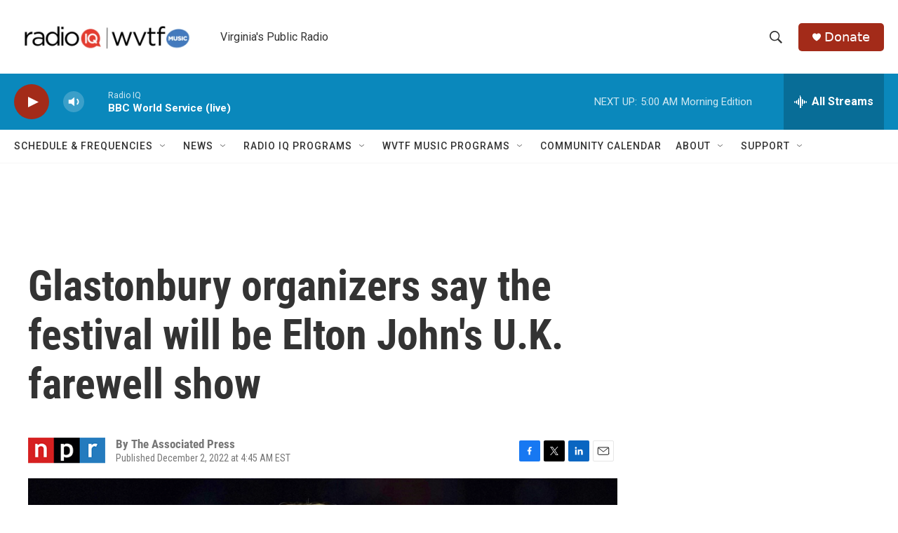

--- FILE ---
content_type: text/html; charset=utf-8
request_url: https://www.google.com/recaptcha/api2/aframe
body_size: 270
content:
<!DOCTYPE HTML><html><head><meta http-equiv="content-type" content="text/html; charset=UTF-8"></head><body><script nonce="iOXXFWj4tIXkKk2Jaxz8Xw">/** Anti-fraud and anti-abuse applications only. See google.com/recaptcha */ try{var clients={'sodar':'https://pagead2.googlesyndication.com/pagead/sodar?'};window.addEventListener("message",function(a){try{if(a.source===window.parent){var b=JSON.parse(a.data);var c=clients[b['id']];if(c){var d=document.createElement('img');d.src=c+b['params']+'&rc='+(localStorage.getItem("rc::a")?sessionStorage.getItem("rc::b"):"");window.document.body.appendChild(d);sessionStorage.setItem("rc::e",parseInt(sessionStorage.getItem("rc::e")||0)+1);localStorage.setItem("rc::h",'1768972494498');}}}catch(b){}});window.parent.postMessage("_grecaptcha_ready", "*");}catch(b){}</script></body></html>